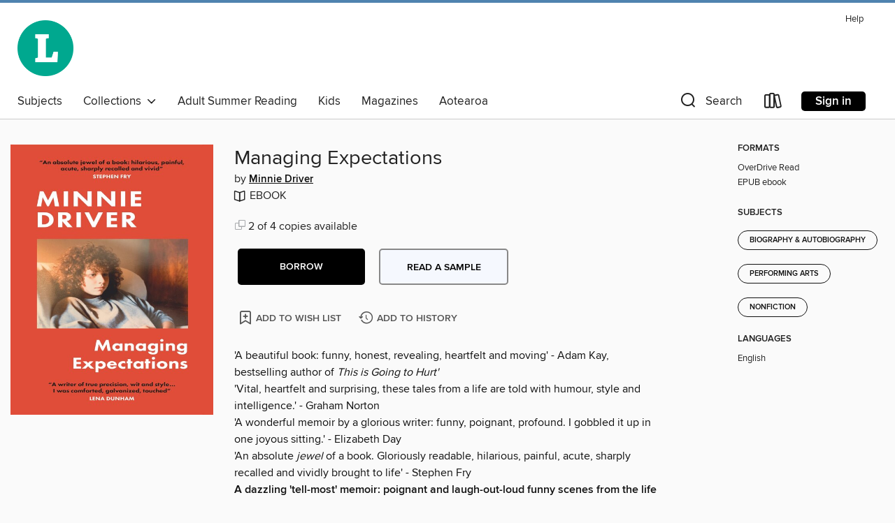

--- FILE ---
content_type: text/css; charset=utf-8
request_url: https://wcl.overdrive.com/assets/v3/css/45b2cd3100fbdebbdb6e3d5fa7e06ec7/colors.css?primary=%231d5b87&primaryR=29&primaryG=91&primaryB=135&primaryFontColor=%23fff&secondary=%234f83af&secondaryR=79&secondaryG=131&secondaryB=175&secondaryFontColor=%23fff&bannerIsSecondaryColor=false&defaultColor=%23222
body_size: 1582
content:
.primary-color{color:#1d5b87!important}.primary-fill{fill:#1d5b87!important}.primary-background{background-color:#1d5b87}.primary-font{color:#fff}.primary-font-highlight-box:before{content:'';position:absolute;display:block;top:0;bottom:0;left:0;right:0;background:#fff;opacity:.08}.primary-font-highlight-box:after{content:'';position:absolute;display:block;top:0;bottom:0;left:0;right:0;border:1px dashed #fff;opacity:.28}.secondary-font-highlight-box:before{content:'';position:absolute;display:block;top:0;bottom:0;left:0;right:0;background:#fff;opacity:.08}.secondary-font-highlight-box:after{content:'';position:absolute;display:block;top:0;bottom:0;left:0;right:0;border:1px dashed #fff;opacity:.28}.Hero .Hero-banner{background:#1d5b87!important}.Campaign{background:#1d5b87!important}.Campaign-title{color:#fff}.Campaign-monochrome-svg{fill:#fff}.Campaign-featuredTitle,.Campaign-featuredTitle:hover{color:#fff}.Campaign-author,.Campaign-author:hover{color:#fff}.Campaign-author:hover,.Campaign-learnMoreLink{color:#fff}.Campaign-description{color:#fff}.kindle-trouble-container .od-format-button{color:#fff!important}.button.place-a-hold.Button-holdButton{border:2px solid}.button.place-a-hold.Button-holdButton:hover{border:2px solid}.AccountPageMenu-tabListItem{border-color:#1d5b87!important}.primary-color-hover:hover{color:#1d5b87!important}.primary-color-focus:focus{color:#1d5b87!important}.secondary-color{color:#4f83af!important}.secondary-fill{fill:#4f83af!important}.secondary-color-hoverable{color:#4f83af}.secondary-color-hoverable:focus,.secondary-color-hoverable:hover{color:#3f688c}.secondary-background{background:#4f83af!important;color:#fff!important}.secondary-color-hover:hover{color:#4f83af!important}.secondary-background-hover:hover{background:#4f83af!important}.secondary-color-focus:focus{color:#4f83af!important}.secondary-border-color{border-color:#4f83af!important}.secondary-underline{color:#4f83af!important;text-decoration:underline}.button.outline[disabled],.button.outline[disabled]:focus,.button.outline[disabled]:hover{color:#666!important;border-color:#666;background:0 0}.spinner{border-bottom:4px solid rgba(255,255,255,.2);border-left:4px solid rgba(255,255,255,.2);border-right:4px solid rgba(255,255,255,.2);border-top:4px solid rgba(255,255,255,.8)}.MergedSite .Header,.nav-container{border-top:4px solid #4f83af;background-color:#fff}.notificationDotContainer{background-color:#fff}.BrowseFormats .BrowseFormats-link.is-active:after,.BrowseFormats .BrowseFormats-link:after{background-color:#1d5b87}.icon-account.expanded{color:#4f83af!important}.top-bar-section li:not(.has-form) a:not(.button):not(.close-advantage-tout){color:#222;background-color:#fff}.top-bar-section .open li:not(.has-form) a:not(.button):not(.close-advantage-tout){color:#222;background-color:#fff}.notification-bell-svg{fill:#222;stroke:#222}.top-bar-section ul li{color:#222;background:0 0}.top-bar-section ul li:hover{background:0 0}.top-bar-section ul .open li:not(.has-form) a:not(.button):not(.close-advantage-tout){color:#222;background-color:#fff}.content.f-dropdown div h2,.content.f-dropdown div li h2{color:#1d5b87}.title-details .loan-button-audiobook .accordion .accordion-navigation a.primary:focus{box-shadow:none;color:#fff}.title-details .loan-button-audiobook .accordion .accordion-navigation a.primary:hover{color:#fff}.top-bar.expanded .toggle-topbar.menu-icon{color:#4f83af}nav.top-bar{background-color:#fff}nav.top-bar li.search-icon i.expanded{color:#4f83af}.top-bar.expanded .toggle-topbar.browse a{color:#4f83af}ul#lending-period-options-mobile.f-dropdown li a:after,ul#lending-period-options-mobile.f-dropdown li a:hover,ul#lending-period-options.f-dropdown li a:after,ul#lending-period-options.f-dropdown li a:hover{color:#4f83af}ul.pagination li.current a:focus,ul.pagination li.current a:hover,ul.pagination li.current button:focus,ul.pagination li.current button:hover{background:#1d5b87}.Toaster-toast:not(.is-burnt),.sample-only-banner{background-color:#4f83af;color:#fff}.sample-only-banner__message h1,.sample-only-banner__message h2,.sample-only-banner__message h3,.sample-only-banner__message h4,.sample-only-banner__message h5,.sample-only-banner__message h6{color:#fff}.accordion-navigation .content a li:hover{color:#4f83af}.library-card-sign-up a:hover{color:#1d5b87}span.selected,span.selected:hover{border-color:#4f83af}.collection-link.primary-color-hover:hover span.selected{border-color:#1d5b87}.Autocompletions .Autocompletions-item.is-active{border-left:solid 2px #4f83af!important}[dir=rtl] .Autocompletions .Autocompletions-item.is-active{border-left:inherit!important;border-right:solid 2px #4f83af!important}.media-container.list-view ul li .title-container .title-contents .title-header-bar.available-title a{color:#fff;background:#4f83af}.Nav-searchIcon--desktop.is-selected{border-bottom:2px solid #4f83af}.Nav-collectionsDropLink.open .Nav-collectionsDropArrow{color:#4f83af!important}.MobileNav-roomLibraryName,.Nav-room-logo--desktop{color:#4f83af!important}.DesktopNavLinks .DesktopNavLinks-link{color:#222}.Nav-accountDropArrow{color:#222}.Nav-collectionsDropArrow{color:#222}.Nav-searchIcon--desktop{color:#222}.Nav-bookshelfIcon--desktop{color:#222}.Nav-advancedSearch{color:#222}.Nav-advancedSearch:hover{color:#222}.Nav-advancedSearch:focus{color:#222}.Nav-advancedSearchCaret{color:#222}.getACardPromoHeader p{color:#222}.MobileNav{background-color:#fff;color:#222}.MobileNav-bookshelfIcon{color:#222}.MobileNav-hamburgerIcon{color:#222}.MobileNav-submitSearch{color:#222}.MobileNav-advancedSearch{color:#000;background-color:#fff}.MobileNav-searchInput{background:0 0!important}.Nav .Nav-searchBar{border-bottom:1px solid #ccc}.MobileNav-roomLogo,.Nav-room-sub-logo--desktop{color:#666}a.Nav-backToMainCollection{color:#222}a.Nav-backToMainCollection:hover{color:#222}.Nav-topRightLink:not(:first-child){border-left:1px solid #cdccd1}[dir=rtl] .Nav-topRightLink:not(:first-child){border-left:inherit;border-right:1px solid #cdccd1}.search-bar input{background:#fff!important}.MobileNav-clearSearchIcon,.Nav-clearSearch{background:#555}p.advantage-tout-text{color:#222}p.advantage-tout-text:hover{color:#222}